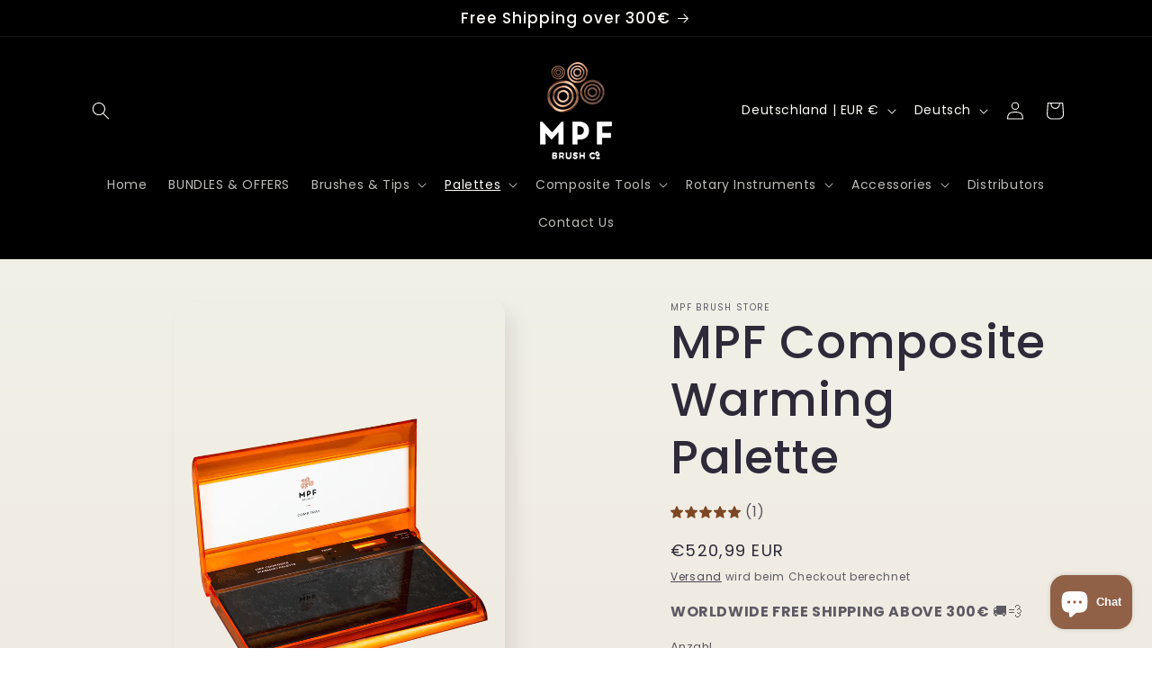

--- FILE ---
content_type: application/javascript
request_url: https://cdnbevi.spicegems.com/js/serve/mpf-brush-store.myshopify.com/v1/index_233c58dbd1af92a9582d14c083f5a6456ee35a97.js?v=live312&shop=mpf-brush-store.myshopify.com
body_size: 1890
content:
if(void 0===SPICEVIA)var SPICEVIA={};SPICEVIA.SGvarintsImage=function(){"undefined"==typeof Shopify&&(Shopify={});var e,t,i,n,c=window.location,o="mpf-brush-store",r={"is_active":"1","show_on":0,"theme_id":"46","evi_fimg_skip":0,"evi_product_show":"default","sg_script_run":"1","w_w_liquid":"1","user_batches":0,"current_locale":"en","currency":"<span class=money>\u20ac{{amount_with_comma_separator}} EUR<\/span>"},d={"t_name":"Venture","productblock":"div.product-single__thumbnails","thumbList":"div.product-single__thumbnails div.product-single__thumbnail-item","variant_selector":"select.single-option-selector","update_fimg":null,"otherImgSelector":".product-single__photo","type":"4","scroller":null,"slideDots":null};SPICEVIA.v_name;var a={},s=[],u=[];if(SPICEVIA.isScriptShop=function(){var e=Shopify.shop;return-1!=c.host.indexOf(o)||-1!=e.indexOf(o)},SPICEVIA.getProductHandle=function(){var e=$.Deferred();if(!SPICEVIA.isScriptShop())return!1;if(0==r.theme_id)return e.reject(),e.promise();var t=window.location.href.split("/").indexOf("products"),i=window.location.href.split("/")[t+1];i=i.split("?")[0],e.resolve(i),e.then(SPICEVIA.getProduct2)},SPICEVIA.getProduct2=function(e){var c=$.Deferred();if(1!=r.is_active)return c.reject(),c.promise();$.ajax({type:"GET",url:"/products/"+e+".json",dataType:"json",error:function(){c.reject()},success:function(e){i=e.product.variants,SPICEVIA.v_name=e.product.variants,n=e.product.images,e.product.id,t=e.product.tags.replace(" ","").split(","),c.resolve(e)}}),c.then(SPICEVIA.showData)},SPICEVIA.showData=function(){if(!SPICEVIA.checkTags(t))return document.querySelector("#spice-mvi-hidden")&&document.querySelector("#spice-mvi-hidden").remove(),!1;var e,c=$.Deferred();i[0].id;var o=!1;if(n.forEach(function(t){if(t.variant_ids.length>0){o=!0,e=t.variant_ids}else!1===o&&u.push(t.src.replace("https:","").split("?")[0]);void 0!==e&&e.forEach(function(e){void 0===a[e]?a[e]=[t.src.replace("https:","").split("?")[0]]:a[e].push(t.src.replace("https:","").split("?")[0])}),s.push(t.src.replace("https:","").split("?")[0])}),void 0===e)return c.reject(),c.promise();c.resolve(),c.then(SPICEVIA.applyImages)},SPICEVIA.changeThumb=function(e){var t,i=$.Deferred();if(99===e&&(e=parseInt(Object.keys(a)[0])),t=null==e||null==a[e]?s:a[e].concat(u),s.length<2)return document.querySelector("#spice-mvi-hidden")&&document.querySelector("#spice-mvi-hidden").remove(),!1;i.resolve(t),i.then(SPICEVIA.sliderLayout)},SPICEVIA.sliderLayout=function(t){try{var i;if(0==document.querySelectorAll(".product-single__thumbnails--static").length){var n=$(d.productblock).slick("getSlick").options;$(d.productblock).slick("unslick")}$("div.product-single__thumbnails div.product-single__thumbnail-item").detach(),t.forEach(function(t,n){i=s.indexOf(t),$(d.productblock).append(e[i])}),$(".product-single__photo").addClass("hide"),$("div.product-single__thumbnails .product-single__thumbnail-item a.product-single__thumbnail").off("click").on("click",function(e){e.preventDefault(),$(".product-single__photo").addClass("hide"),$(`.product-single__photo[data-image-id=${$(this).parent().data("imageId")}]`).removeClass("hide"),$(".product-single__thumbnail-item").removeClass("is-active"),$(this.parentElement).addClass("is-active")}),0==document.querySelectorAll(".product-single__thumbnails--static").length?($(d.productblock).slick(n),$("div.product-single__thumbnails div.product-single__thumbnail-item[data-slick-index='0'] a.product-single__thumbnail").trigger("click")):$(".product-single__thumbnails a.product-single__thumbnail").first().trigger("click"),document.querySelector("#spice-mvi-hidden")&&document.querySelector("#spice-mvi-hidden").remove()}catch(e){document.querySelector("#spice-mvi-hidden")&&document.querySelector("#spice-mvi-hidden").remove(),console.warn(e.message)}},SPICEVIA.applyImages=function(){var t;void 0!==r.evi_fimg_skip&&1==r.evi_fimg_skip&&u.shift(),e=document.querySelectorAll("div.product-single__thumbnails div.product-single__thumbnail-item:not(.slick-cloned)"),t=$("input[name^=id]:checked, select[name^=id], input[name=id], hidden[name^=id]").val()||new URL(document.location).searchParams.get("variant")||99,$("body").on("change",".single-option-selector",function(){t=$("input[name^=id]:checked, select[name^=id], input[name=id], hidden[name^=id]").val()||new URL(document.location).searchParams.get("variant")||99,SPICEVIA.changeThumb(parseInt(t))}),SPICEVIA.changeThumb(parseInt(t))},SPICEVIA.forLiquid=function(){try{if("undefined"==typeof spice_allImages||0===spice_allImages.length)return document.querySelector("#spice-mvi-hidden")&&document.querySelector("#spice-mvi-hidden").remove(),SPICEVIA.getProductHandle(),!1;if(!SPICEVIA.checkTags(spice_allTags))return document.querySelector("#spice-mvi-hidden")&&document.querySelector("#spice-mvi-hidden").remove(),!1;a=spice_mainObject,s=spice_allImages,u=spice_commonImages,SPICEVIA.v_name=spice_allVariants,SPICEVIA.applyImages()}catch(e){document.querySelector("#spice-mvi-hidden")&&document.querySelector("#spice-mvi-hidden").remove(),console.warn(e.message)}},SPICEVIA.checkTags=function(e){if(void 0!==r.evi_product_show)if("hide"==r.evi_product_show){if(e.indexOf("evi_showorno")>-1)return!1}else if("show"==r.evi_product_show&&-1==e.indexOf("evi_showorno"))return!1;return!0},SPICEVIA.checkPage=function(e){var t=window.location.href.split("/");return void 0!==t&&-1!==t.indexOf(e)},SPICEVIA.automatedImages=function(){if(!SPICEVIA.checkPage("products"))return document.querySelector("#spice-mvi-hidden")&&document.querySelector("#spice-mvi-hidden").remove(),!1;SPICEVIA.forLiquid()},SPICEVIA.checkJqueryLoad=function(){if("undefined"==typeof jQuery){var e=document.getElementsByTagName("head")[0],t=document.createElement("script");t.type="text/javascript",t.src="https://cdn.jsdelivr.net/combine/npm/jquery@3.3.1/dist/jquery.min.js",t.onload=SPICEVIA.automatedImages,e.appendChild(t)}else $=jQuery,SPICEVIA.automatedImages()},!SPICEVIA.isScriptShop()||0==r.is_active)return document.querySelector("#spice-mvi-hidden")&&document.querySelector("#spice-mvi-hidden").remove(),!1;"complete"===document.readyState||"loading"!==document.readyState&&!document.documentElement.doScroll?SPICEVIA.checkJqueryLoad():document.addEventListener("DOMContentLoaded",SPICEVIA.checkJqueryLoad)},function(){if(!0===window.SPICEVIAScript)return!1;var e=document.createElement("style");e.id="spice-mvi-hidden",e.innerHTML="div.photos {opacity : 0 !important}",document.head.appendChild(e),"complete"===document.readyState||"loading"!==document.readyState&&!document.documentElement.doScroll?(window.SPICEVIAScript=!0,SPICEVIA.SGvarintsImage()):document.addEventListener("DOMContentLoaded",()=>{setTimeout(()=>{window.SPICEVIAScript=!0,SPICEVIA.SGvarintsImage()})})}();

--- FILE ---
content_type: text/javascript; charset=utf-8
request_url: https://www.mpfbrushstore.com/de-de/products/mpf-peg-fix.js
body_size: 668
content:
{"id":5865825599647,"title":"MPF Peg Fix","handle":"mpf-peg-fix","description":"\u003cp\u003e\u003cmeta charset=\"utf-8\"\u003e\u003cspan style=\"color: #808080;\"\u003e\u003cstrong\u003eA new, revolutionary, environmentally friendly refractory stabilizing paste made from PCW fibers, suitable for firing with metal or metal free prosthesis. Can be completely removed from your prosthesis with a short blast of compressed air, leaving it totally residue free.\u003c\/strong\u003e\u003c\/span\u003e\u003c\/p\u003e\n\u003cp\u003e \u003c\/p\u003e\n\u003cp\u003e\u003cspan style=\"text-decoration: underline; color: #ff2a00;\"\u003e\u003cstrong\u003eEach Tube contains 17 cc of product\u003c\/strong\u003e\u003c\/span\u003e\u003c\/p\u003e","published_at":"2020-11-10T16:04:03+02:00","created_at":"2020-11-10T16:04:02+02:00","vendor":"MPF BRUSH Store","type":"","tags":["Accessories","Dental Lab"],"price":2099,"price_min":2099,"price_max":4699,"available":true,"price_varies":true,"compare_at_price":null,"compare_at_price_min":0,"compare_at_price_max":0,"compare_at_price_varies":false,"variants":[{"id":36964172923039,"title":"1 Tube","option1":"1 Tube","option2":null,"option3":null,"sku":"150-0002","requires_shipping":true,"taxable":true,"featured_image":{"id":21630496047263,"product_id":5865825599647,"position":1,"created_at":"2021-02-08T10:18:28+02:00","updated_at":"2021-02-08T10:18:28+02:00","alt":null,"width":1000,"height":1602,"src":"https:\/\/cdn.shopify.com\/s\/files\/1\/0491\/5452\/3295\/products\/150-0002.png?v=1612772308","variant_ids":[36964172923039]},"available":true,"name":"MPF Peg Fix - 1 Tube","public_title":"1 Tube","options":["1 Tube"],"price":2099,"weight":10,"compare_at_price":null,"inventory_management":"shopify","barcode":"","featured_media":{"alt":null,"id":13806763114655,"position":1,"preview_image":{"aspect_ratio":0.624,"height":1602,"width":1000,"src":"https:\/\/cdn.shopify.com\/s\/files\/1\/0491\/5452\/3295\/products\/150-0002.png?v=1612772308"}},"requires_selling_plan":false,"selling_plan_allocations":[]},{"id":36964172955807,"title":"Box (3 tubes)","option1":"Box (3 tubes)","option2":null,"option3":null,"sku":"150-0003","requires_shipping":true,"taxable":true,"featured_image":{"id":21630578262175,"product_id":5865825599647,"position":2,"created_at":"2021-02-08T10:22:03+02:00","updated_at":"2021-02-08T10:22:03+02:00","alt":null,"width":1000,"height":1602,"src":"https:\/\/cdn.shopify.com\/s\/files\/1\/0491\/5452\/3295\/products\/150-0003.png?v=1612772523","variant_ids":[36964172955807]},"available":true,"name":"MPF Peg Fix - Box (3 tubes)","public_title":"Box (3 tubes)","options":["Box (3 tubes)"],"price":4699,"weight":50,"compare_at_price":null,"inventory_management":"shopify","barcode":"","featured_media":{"alt":null,"id":13806845821087,"position":2,"preview_image":{"aspect_ratio":0.624,"height":1602,"width":1000,"src":"https:\/\/cdn.shopify.com\/s\/files\/1\/0491\/5452\/3295\/products\/150-0003.png?v=1612772523"}},"requires_selling_plan":false,"selling_plan_allocations":[]}],"images":["\/\/cdn.shopify.com\/s\/files\/1\/0491\/5452\/3295\/products\/150-0002.png?v=1612772308","\/\/cdn.shopify.com\/s\/files\/1\/0491\/5452\/3295\/products\/150-0003.png?v=1612772523"],"featured_image":"\/\/cdn.shopify.com\/s\/files\/1\/0491\/5452\/3295\/products\/150-0002.png?v=1612772308","options":[{"name":"Size","position":1,"values":["1 Tube","Box (3 tubes)"]}],"url":"\/de-de\/products\/mpf-peg-fix","media":[{"alt":null,"id":13806763114655,"position":1,"preview_image":{"aspect_ratio":0.624,"height":1602,"width":1000,"src":"https:\/\/cdn.shopify.com\/s\/files\/1\/0491\/5452\/3295\/products\/150-0002.png?v=1612772308"},"aspect_ratio":0.624,"height":1602,"media_type":"image","src":"https:\/\/cdn.shopify.com\/s\/files\/1\/0491\/5452\/3295\/products\/150-0002.png?v=1612772308","width":1000},{"alt":null,"id":13806845821087,"position":2,"preview_image":{"aspect_ratio":0.624,"height":1602,"width":1000,"src":"https:\/\/cdn.shopify.com\/s\/files\/1\/0491\/5452\/3295\/products\/150-0003.png?v=1612772523"},"aspect_ratio":0.624,"height":1602,"media_type":"image","src":"https:\/\/cdn.shopify.com\/s\/files\/1\/0491\/5452\/3295\/products\/150-0003.png?v=1612772523","width":1000}],"requires_selling_plan":false,"selling_plan_groups":[]}